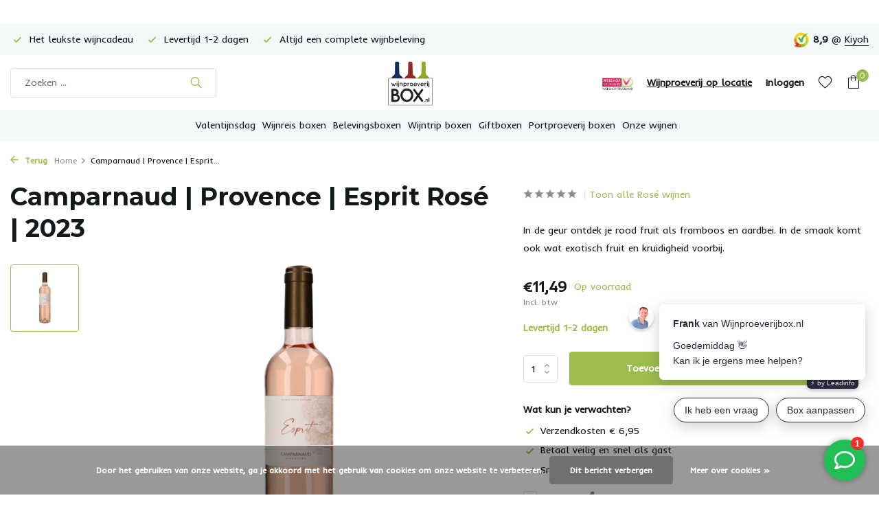

--- FILE ---
content_type: text/html;charset=utf-8
request_url: https://www.wijnproeverijbox.nl/camparnaud-esprit-rose-750ml.html
body_size: 11884
content:
<!DOCTYPE html>
<html lang="nl">
  <head>
        <meta charset="utf-8"/>
<!-- [START] 'blocks/head.rain' -->
<!--

  (c) 2008-2026 Lightspeed Netherlands B.V.
  http://www.lightspeedhq.com
  Generated: 22-01-2026 @ 13:14:01

-->
<link rel="canonical" href="https://www.wijnproeverijbox.nl/camparnaud-esprit-rose-750ml.html"/>
<link rel="alternate" href="https://www.wijnproeverijbox.nl/index.rss" type="application/rss+xml" title="Nieuwe producten"/>
<link href="https://cdn.webshopapp.com/assets/cookielaw.css?2025-02-20" rel="stylesheet" type="text/css"/>
<meta name="robots" content="noodp,noydir"/>
<meta name="google-site-verification" content="CL3Os84RQZVsA8jCd713UytuZ-heZvp_VBofROXse_I"/>
<meta name="google-site-verification" content="SuGBxvFE2gB-74jJAA-TfxD5HYFtizdYcOtJ8z_-g7I"/>
<meta property="og:url" content="https://www.wijnproeverijbox.nl/camparnaud-esprit-rose-750ml.html?source=facebook"/>
<meta property="og:site_name" content="Wijnproeverijbox.nl"/>
<meta property="og:title" content="Wijnproeverijbox.nl | Camparnaud | Esprit Rosé | 750ml"/>
<meta property="og:description" content=" In de geur ontdek je rood fruit als framboos en aardbei. In de smaak komt ook wat exotisch fruit en kruidigheid voorbij."/>
<meta property="og:image" content="https://cdn.webshopapp.com/shops/244702/files/463892115/camparnaud-provence-esprit-rose-2023.jpg"/>
<script>
<!-- Global site tag (gtag.js) - Google Ads: 10858986144 -->
<script async src="https://www.googletagmanager.com/gtag/js?id=AW-10858986144"></script>
<script>
    window.dataLayer = window.dataLayer || [];
    function gtag(){dataLayer.push(arguments);}
    gtag('js', new Date());

    gtag('config', 'AW-10858986144');
</script>
</script>
<script>
<meta name="p:domain_verify" content="03b6df0726af6b0d3dae8395fcaba79c"/>
</script>
<script>
<meta name="google-site-verification" content="SuGBxvFE2gB-74jJAA-TfxD5HYFtizdYcOtJ8z_-g7I" />
</script>
<script src="https://app.dmws.plus/shop-assets/244702/dmws-plus-loader.js?id=266a1374107f7c10710cfd5e4d9de1ab"></script>
<!--[if lt IE 9]>
<script src="https://cdn.webshopapp.com/assets/html5shiv.js?2025-02-20"></script>
<![endif]-->
<!-- [END] 'blocks/head.rain' -->
    <title>Wijnproeverijbox.nl | Camparnaud | Esprit Rosé | 750ml - Wijnproeverijbox.nl</title>
    <meta name="description" content=" In de geur ontdek je rood fruit als framboos en aardbei. In de smaak komt ook wat exotisch fruit en kruidigheid voorbij." />
    <meta name="keywords" content="Camparnaud, |, Provence, |, Esprit, Rosé, |, 2023, wijnproeverij thuis, wijnproeverij thuis, thuis wijnproeven, wijnbeleving" />
    <meta http-equiv="X-UA-Compatible" content="IE=edge">
    <meta name="viewport" content="width=device-width, initial-scale=1.0, maximum-scale=5.0, user-scalable=no">
    <meta name="apple-mobile-web-app-capable" content="yes">
    <meta name="apple-mobile-web-app-status-bar-style" content="black">

    <link rel="shortcut icon" href="https://cdn.webshopapp.com/shops/244702/themes/177424/v/786658/assets/favicon.ico?20210720103613" type="image/x-icon" />
    <link rel="preconnect" href="https://fonts.gstatic.com" />
    <link rel="dns-prefetch" href="https://fonts.gstatic.com">
    <link rel="preconnect" href="https://fonts.googleapis.com">
		<link rel="dns-prefetch" href="https://fonts.googleapis.com">
		<link rel="preconnect" href="https://ajax.googleapis.com">
		<link rel="dns-prefetch" href="https://ajax.googleapis.com">
		<link rel="preconnect" href="https://cdn.webshopapp.com/">
		<link rel="dns-prefetch" href="https://cdn.webshopapp.com/">
    
                        <link rel="preload" href="https://fonts.googleapis.com/css2?family=Inder:wght@300;400;600&family=Montserrat:wght@600;700&display=swap" as="style" />
    <link rel="preload" href="https://cdn.webshopapp.com/shops/244702/themes/177424/assets/bootstrap-min.css?20260102213648" as="style" />
    <link rel="preload" href="https://cdn.webshopapp.com/shops/244702/themes/177424/assets/owl-carousel-min.css?20260102213648" as="style" />
    <link rel="preload" href="https://cdn.jsdelivr.net/npm/@fancyapps/ui/dist/fancybox.css" as="style" />
    <link rel="preload" href="https://cdn.webshopapp.com/assets/gui-2-0.css?2025-02-20" as="style" />
    <link rel="preload" href="https://cdn.webshopapp.com/assets/gui-responsive-2-0.css?2025-02-20" as="style" />
        	<link rel="preload" href="https://cdn.webshopapp.com/shops/244702/themes/177424/assets/icomoon-light.ttf?20260102213648" as="font" crossorigin>
        <link rel="preload" href="https://cdn.webshopapp.com/shops/244702/themes/177424/assets/style.css?20260102213648" as="style" />
    <link rel="preload" href="https://cdn.webshopapp.com/shops/244702/themes/177424/assets/custom.css?20260102213648" as="style" />
    
    <link rel="preload" href="https://cdn.webshopapp.com/assets/jquery-1-9-1.js?2025-02-20" as="script">
        <link rel="preload" href="https://cdn.webshopapp.com/shops/244702/themes/177424/assets/bootstrap-min.js?20260102213648" as="script">
    <link rel="preload" href="https://cdn.webshopapp.com/assets/gui.js?2025-02-20" as="script">
    <link rel="preload" href="https://cdn.webshopapp.com/assets/gui-responsive-2-0.js?2025-02-20" as="script">
    <link rel="preload" href="https://cdn.webshopapp.com/shops/244702/themes/177424/assets/scripts.js?20260102213648" as="script">
    <link rel="preload" href="https://cdn.webshopapp.com/shops/244702/themes/177424/assets/global.js?20260102213648" as="script">
    
    <meta property="og:title" content="Wijnproeverijbox.nl | Camparnaud | Esprit Rosé | 750ml">
<meta property="og:type" content="website"> 
<meta property="og:site_name" content="Wijnproeverijbox.nl">
<meta property="og:url" content="https://www.wijnproeverijbox.nl/">
<meta property="og:image" content="https://cdn.webshopapp.com/shops/244702/files/463892115/1000x1000x2/camparnaud-provence-esprit-rose-2023.jpg">
<meta name="twitter:title" content="Wijnproeverijbox.nl | Camparnaud | Esprit Rosé | 750ml">
<meta name="twitter:description" content=" In de geur ontdek je rood fruit als framboos en aardbei. In de smaak komt ook wat exotisch fruit en kruidigheid voorbij.">
<meta name="twitter:site" content="Wijnproeverijbox.nl">
<meta name="twitter:card" content="https://cdn.webshopapp.com/shops/244702/themes/177424/v/1681804/assets/logo.png?20230107235607">
<meta name="twitter:image" content="https://cdn.webshopapp.com/shops/244702/themes/177424/assets/share-image.jpg?20260102213648">
<script type="application/ld+json">
  [
        {
      "@context": "https://schema.org/",
      "@type": "BreadcrumbList",
      "itemListElement":
      [
        {
          "@type": "ListItem",
          "position": 1,
          "item": {
            "@id": "https://www.wijnproeverijbox.nl/",
            "name": "Home"
          }
        },
                {
          "@type": "ListItem",
          "position": 2,
          "item":	{
            "@id": "https://www.wijnproeverijbox.nl/camparnaud-esprit-rose-750ml.html",
            "name": "Camparnaud | Provence | Esprit Rosé | 2023"
          }
        }              ]
    },
            {
      "@context": "https://schema.org/",
      "@type": "Product", 
      "name": "Camparnaud | Provence | Esprit Rosé | 2023",
      "url": "https://www.wijnproeverijbox.nl/camparnaud-esprit-rose-750ml.html",
      "productID": "136632943",
            "description": "In de geur ontdek je rood fruit als framboos en aardbei. In de smaak komt ook wat exotisch fruit en kruidigheid voorbij.",      "image": [
            "https://cdn.webshopapp.com/shops/244702/files/463892115/1500x1500x2/camparnaud-provence-esprit-rose-2023.jpg"            ],
                        "offers": {
        "@type": "Offer",
        "price": "11.49",
        "url": "https://www.wijnproeverijbox.nl/camparnaud-esprit-rose-750ml.html",
        "priceValidUntil": "2027-01-22",
        "priceCurrency": "EUR",
                "availability": "https://schema.org/InStock",
        "inventoryLevel": "12"
              }
          },
        {
      "@context": "https://schema.org/",
      "@type": "Organization",
      "url": "https://www.wijnproeverijbox.nl/",
      "name": "Wijnproeverijbox.nl",
      "legalName": "Wijnproeverijbox.nl",
      "description": " In de geur ontdek je rood fruit als framboos en aardbei. In de smaak komt ook wat exotisch fruit en kruidigheid voorbij.",
      "logo": "https://cdn.webshopapp.com/shops/244702/themes/177424/v/1681804/assets/logo.png?20230107235607",
      "image": "https://cdn.webshopapp.com/shops/244702/themes/177424/assets/share-image.jpg?20260102213648",
      "contactPoint": {
        "@type": "ContactPoint",
        "contactType": "Customer service",
        "telephone": ""
      },
      "address": {
        "@type": "PostalAddress",
        "streetAddress": "",
        "addressLocality": "",
        "postalCode": "",
        "addressCountry": "NL"
      }
          },
    { 
      "@context": "https://schema.org/", 
      "@type": "WebSite", 
      "url": "https://www.wijnproeverijbox.nl/", 
      "name": "Wijnproeverijbox.nl",
      "description": " In de geur ontdek je rood fruit als framboos en aardbei. In de smaak komt ook wat exotisch fruit en kruidigheid voorbij.",
      "author": [
        {
          "@type": "Organization",
          "url": "https://www.dmws.nl/",
          "name": "DMWS BV",
          "address": {
            "@type": "PostalAddress",
            "streetAddress": "Wilhelmina plein 25",
            "addressLocality": "Eindhoven",
            "addressRegion": "NB",
            "postalCode": "5611 HG",
            "addressCountry": "NL"
          }
        }
      ]
    }      ]
</script>    
    <link rel="stylesheet" href="https://fonts.googleapis.com/css2?family=Inder:wght@300;400;600&family=Montserrat:wght@600;700&display=swap" type="text/css">
    <link rel="stylesheet" href="https://cdn.webshopapp.com/shops/244702/themes/177424/assets/bootstrap-min.css?20260102213648" type="text/css">
    <link rel="stylesheet" href="https://cdn.webshopapp.com/shops/244702/themes/177424/assets/owl-carousel-min.css?20260102213648" type="text/css">
    <link rel="stylesheet" href="https://cdn.jsdelivr.net/npm/@fancyapps/ui/dist/fancybox.css" type="text/css">
    <link rel="stylesheet" href="https://cdn.webshopapp.com/assets/gui-2-0.css?2025-02-20" type="text/css">
    <link rel="stylesheet" href="https://cdn.webshopapp.com/assets/gui-responsive-2-0.css?2025-02-20" type="text/css">
    <link rel="stylesheet" href="https://cdn.webshopapp.com/shops/244702/themes/177424/assets/style.css?20260102213648" type="text/css">
    <link rel="stylesheet" href="https://cdn.webshopapp.com/shops/244702/themes/177424/assets/custom.css?20260102213648" type="text/css">
  </head>
  <body>
    <aside id="cart" class="sidebar d-flex cart palette-bg-white"><div class="heading d-none d-sm-block"><i class="icon-x close"></i><h3>Mijn winkelwagen</h3></div><div class="heading d-sm-none palette-bg-accent-light mobile"><i class="icon-x close"></i><h3>Mijn winkelwagen</h3></div><div class="filledCart d-none"><ul class="list-cart list-inline mb-0 scrollbar"></ul><div class="totals-wrap"><p data-cart="total">Totaal (<span class="length">0</span>) producten<span class="amount">€0,00</span></p><p class="total" data-cart="grand-total"><b>Totaalbedrag</b><span class="grey">Incl. btw</span><span><b>€0,00</b></span></p></div><div class="continue d-flex align-items-center"><a href="https://www.wijnproeverijbox.nl/cart/" class="button solid cta">Ja, ik wil dit bestellen</a></div></div><p class="emptyCart align-items-center">U heeft geen artikelen in uw winkelwagen...</p><div class="bottom d-none d-sm-block"><div class="payments d-flex justify-content-center flex-wrap"><div class="d-flex align-items-center justify-content-center"><img class="lazy" src="https://cdn.webshopapp.com/shops/244702/themes/177424/assets/lazy-preload.jpg?20260102213648" data-src="https://cdn.webshopapp.com/assets/icon-payment-mastercard.png?2025-02-20" alt="MasterCard" height="16" width="37" /></div><div class="d-flex align-items-center justify-content-center"><img class="lazy" src="https://cdn.webshopapp.com/shops/244702/themes/177424/assets/lazy-preload.jpg?20260102213648" data-src="https://cdn.webshopapp.com/assets/icon-payment-visa.png?2025-02-20" alt="Visa" height="16" width="37" /></div><div class="d-flex align-items-center justify-content-center"><img class="lazy" src="https://cdn.webshopapp.com/shops/244702/themes/177424/assets/lazy-preload.jpg?20260102213648" data-src="https://cdn.webshopapp.com/assets/icon-payment-americanexpress.png?2025-02-20" alt="American Express" height="16" width="37" /></div><div class="d-flex align-items-center justify-content-center"><img class="lazy" src="https://cdn.webshopapp.com/shops/244702/themes/177424/assets/lazy-preload.jpg?20260102213648" data-src="https://cdn.webshopapp.com/assets/icon-payment-paypal.png?2025-02-20" alt="PayPal" height="16" width="37" /></div><div class="d-flex align-items-center justify-content-center"><img class="lazy" src="https://cdn.webshopapp.com/shops/244702/themes/177424/assets/lazy-preload.jpg?20260102213648" data-src="https://cdn.webshopapp.com/assets/icon-payment-ideal.png?2025-02-20" alt="iDEAL" height="16" width="37" /></div><div class="d-flex align-items-center justify-content-center"><img class="lazy" src="https://cdn.webshopapp.com/shops/244702/themes/177424/assets/lazy-preload.jpg?20260102213648" data-src="https://cdn.webshopapp.com/assets/icon-payment-mistercash.png?2025-02-20" alt="Bancontact" height="16" width="37" /></div></div></div></aside><aside id="sidereview" class="sidebar d-flex palette-bg-white"><div class="heading d-none d-sm-block"><i class="icon-x close"></i><h3>Schrijf je eigen review voor Camparnaud | Provence | Esprit Rosé | 2023</h3></div><div class="heading d-sm-none palette-bg-black"><i class="icon-x close"></i><h3>Schrijf je eigen review voor Camparnaud | Provence | Esprit Rosé | 2023</h3></div><form action="https://www.wijnproeverijbox.nl/account/reviewPost/136632943/" method="post" id="form-review"><input type="hidden" name="key" value="f033c5007a204128c3045c2e078fbe06"><label for="review-form-score">How many stars do you give us?</label><div class="d-flex align-items-center stars-wrap"><div class="d-flex align-items-center stars"><i class="icon-star active" data-stars="1"></i><i class="icon-star active" data-stars="2"></i><i class="icon-star active" data-stars="3"></i><i class="icon-star active" data-stars="4"></i><i class="icon-star active" data-stars="5"></i></div><span data-message="1" style="display: none;">Only 1 star?</span><span data-message="2" style="display: none;">Yaay 2 stars.</span><span data-message="3" style="display: none;">3 stars, nice.</span><span data-message="4" style="display: none;">This is not bad.</span><span data-message="5">Fantastic, you give us 5 stars!</span></div><select id="review-form-score" name="score"><option value="1">1 Ster</option><option value="2">2 Ster(ren)</option><option value="3">3 Ster(ren)</option><option value="4">4 Ster(ren)</option><option value="5" selected="selected">5 Ster(ren)</option></select><div><label for="review-form-name">Naam *</label><input id="review-form-name" type="text" name="name" value="" required placeholder="Naam"></div><div><label for="review-form-email">E-mail * <span>Uw e-mailadres wordt niet gepubliceerd.</span></label><input id="review-form-email" type="text" name="email" value="" required placeholder="E-mail"></div><div><label for="review-form-review">Bericht *</label><textarea id="review-form-review" class="" name="review" required placeholder="Beoordelen"></textarea></div><button type="submit" class="button">Verstuur</button></form></aside><header id="variant-5" class="d-none d-md-block sticky"><div class="topbar palette-bg-light"><div class="container"><div class="row align-items-center justify-content-between"><div class="col-6 col-xl-7"><div class="usp" data-total="3"><div class="list"><div class="item"><i class="icon-check"></i> Het leukste wijncadeau</div><div class="item"><i class="icon-check"></i> Levertijd 1-2 dagen</div><div class="item"><i class="icon-check"></i> Altijd een complete wijnbeleving</div></div></div></div><div class="col-6 col-xl-5 d-flex align-items-center justify-content-end"><div class="review-widget"><img class="lazy" src="https://cdn.webshopapp.com/shops/244702/themes/177424/assets/lazy-preload.jpg?20260102213648" data-src="https://cdn.webshopapp.com/shops/244702/themes/177424/v/786686/assets/review-widget.png?20210720103613" alt="Review Logo" height="22" width="22" /><b>8,9</b><span class="d-none d-lg-inline"> @ <a href="https://www.kiyoh.com/reviews/1042677/wijnproeverijbox_nl" target="_blank">Kiyoh</a></span></div></div></div></div></div><div class="sticky"><div class="overlay palette-bg-black"></div><div class="mainbar palette-bg-white"><div class="container"><div class="row align-items-center justify-content-between"><div class="col-5"><form action="https://www.wijnproeverijbox.nl/search/" method="get" role="search" class="formSearch search-form default"><input type="text" name="q" autocomplete="off" value="" aria-label="Zoeken" placeholder="Zoeken ..." /><i class="icon-x"></i><button type="submit" class="search-btn" title="Zoeken"><i class="icon-search"></i></button><div class="search-results palette-bg-white"><div class="heading">Zoekresultaten voor '<span></span>'</div><ul class="list-inline list-results"></ul><ul class="list-inline list-products"></ul><a href="#" class="all">Bekijk alle resultaten</a></div></form></div><div class="col-2 d-flex justify-content-center"><a href="https://www.wijnproeverijbox.nl/" title="Wijnproeverij thuis? De complete wijnbeleving in een box" class="logo nf"><img src="https://cdn.webshopapp.com/shops/244702/themes/177424/v/1681804/assets/logo.png?20230107235607" alt="Wijnproeverij thuis? De complete wijnbeleving in een box" width="150" height="65" /></a></div><div class="col-5 d-flex align-items-center justify-content-end"><a href="https://www.keurmerk.info/nl/consumenten/webwinkel/?key=12716" class="hallmark" title="Webshop Keurmerk" target="_blank" rel="noopener"><img class="lazy" src="https://cdn.webshopapp.com/shops/244702/themes/177424/assets/lazy-preload.jpg?20260102213648" data-src="https://cdn.webshopapp.com/shops/244702/files/374732498/logo-webshopkeurmerk2.png" alt="Webshop Keurmerk" title="Webshop Keurmerk"  width="45" height="45" /></a><a href="https://www.wijnproeverijbox.nl/wijnproeverij-op-locatie/" class="link">Wijnproeverij op locatie</a><div class="wrap-cart d-flex align-items-center"><div class="drop-down with-overlay account login"><div class="current"><a href="https://www.wijnproeverijbox.nl/account/login/" aria-label="Mijn account" class="nf"><span class="d-lg-none"><i class="icon-account"></i></span><span class="d-none d-lg-block">Inloggen</span></a></div><div class="drop shadow d-none d-md-block"><ul class="list-inline mb-0"><li><i class="icon-check"></i> Volg je bestelling</li><li><i class="icon-check"></i> Beheer je gegevens</li><li><i class="icon-check"></i> Bekijk je bestelling </li></ul><div class="d-flex align-items-center justify-content-between"><a href="https://www.wijnproeverijbox.nl/account/login/" class="button">Inloggen</a><span>Nieuw? <a href="https://www.wijnproeverijbox.nl/account/register/">Account aanmaken</a></span></div></div></div><div class="drop-down with-overlay account wishlist"><div class="current"><a href="https://www.wijnproeverijbox.nl/account/login/" aria-label="Verlanglijst" class="nf"><span class="fs0">Verlanglijst</span><i class="icon-wishlist"></i></a></div><div class="drop shadow d-none d-md-block"><h4>Geen producten op verlanglijst...</h4><p>Log in en voeg producten toe door op het <i class="icon-wishlist"></i> icoon te klikken.</p><div class="d-flex align-items-center justify-content-between"><a href="https://www.wijnproeverijbox.nl/account/login/" class="button">Inloggen</a><span>Nieuw? <a href="https://www.wijnproeverijbox.nl/account/register/">Account aanmaken</a></span></div></div></div><a href="https://www.wijnproeverijbox.nl/cart/" class="pos-r cart nf"><i class="icon-bag"></i><span class="count">0</span></a></div></div></div></div></div><div class="menubar palette-bg-light"><div class="container"><div class="row"><div class="col-12"><div class="menu d-none d-md-flex align-items-center w-100 justify-content-center default default mega "><ul class="list-inline mb-0"><li class="list-inline-item"><a href="https://www.wijnproeverijbox.nl/valentijnsdag/">Valentijnsdag</a></li><li class="list-inline-item"><a href="https://www.wijnproeverijbox.nl/wijnreis-boxen/">Wijnreis boxen</a></li><li class="list-inline-item"><a href="https://www.wijnproeverijbox.nl/belevingsboxen/">Belevingsboxen</a></li><li class="list-inline-item"><a href="https://www.wijnproeverijbox.nl/wijntrip-boxen/">Wijntrip boxen</a></li><li class="list-inline-item"><a href="https://www.wijnproeverijbox.nl/giftboxen/">Giftboxen</a></li><li class="list-inline-item"><a href="https://www.wijnproeverijbox.nl/portproeverij-boxen/">Portproeverij boxen</a></li><li class="list-inline-item has-sub"><a href="https://www.wijnproeverijbox.nl/onze-wijnen/">Onze wijnen</a><ul class="sub palette-bg-white"><li class=""><a href="https://www.wijnproeverijbox.nl/onze-wijnen/mousserend/">Mousserend</a></li><li class=""><a href="https://www.wijnproeverijbox.nl/onze-wijnen/witte-wijnen/">Witte wijnen</a></li><li class=""><a href="https://www.wijnproeverijbox.nl/onze-wijnen/rose-wijnen/">Rosé wijnen</a></li><li class=""><a href="https://www.wijnproeverijbox.nl/onze-wijnen/rode-wijnen/">Rode wijnen</a></li><li class=""><a href="https://www.wijnproeverijbox.nl/onze-wijnen/zoet-versterkte-wijnen/">Zoet-Versterkte wijnen</a></li></ul></li></ul></div></div></div></div></div></div><div class="spacetop"></div></header><header id="mobile-variant-4" class="d-md-none mobile-header sticky"><div class="overlay palette-bg-black"></div><div class="top shadow palette-bg-white"><div class="container"><div class="row"><div class="col-12 d-flex align-items-center justify-content-between"><div class="d-md-none mobile-menu"><i class="icon-menu"></i><div class="menu-wrapper"><div class="d-flex align-items-center justify-content-between heading palette-bg-white"><span>Menu</span><i class="icon-x"></i></div><ul class="list-inline mb-0 palette-bg-white"><li class="link"><a href="https://www.wijnproeverijbox.nl/wijnproeverij-op-locatie/">Wijnproeverij op locatie</a></li><li class="categories images"><a href="https://www.wijnproeverijbox.nl/categories/" data-title="categorieën">Categorieën</a><div class="back">Terug naar <span></span></div><ul><li class="img"><a href="https://www.wijnproeverijbox.nl/valentijnsdag/" class="nf" data-title="valentijnsdag"><img src="https://cdn.webshopapp.com/shops/244702/files/490152867/30x40x2/image.jpg" alt="Valentijnsdag" height="40" width="30" />Valentijnsdag</a></li><li class="img"><a href="https://www.wijnproeverijbox.nl/wijnreis-boxen/" class="nf" data-title="wijnreis boxen"><img src="https://cdn.webshopapp.com/shops/244702/files/487094382/30x40x2/image.jpg" alt="Wijnreis boxen" height="40" width="30" />Wijnreis boxen</a></li><li class="img"><a href="https://www.wijnproeverijbox.nl/belevingsboxen/" class="nf" data-title="belevingsboxen"><img src="https://cdn.webshopapp.com/shops/244702/files/485466788/30x40x2/image.jpg" alt="Belevingsboxen" height="40" width="30" />Belevingsboxen</a></li><li class="img"><a href="https://www.wijnproeverijbox.nl/wijntrip-boxen/" class="nf" data-title="wijntrip boxen"><img src="https://cdn.webshopapp.com/shops/244702/files/474357593/30x40x2/image.jpg" alt="Wijntrip boxen" height="40" width="30" />Wijntrip boxen</a></li><li class="img"><a href="https://www.wijnproeverijbox.nl/giftboxen/" class="nf" data-title="giftboxen"><img src="https://cdn.webshopapp.com/shops/244702/files/470805444/30x40x2/image.jpg" alt="Giftboxen" height="40" width="30" />Giftboxen</a></li><li class="img"><a href="https://www.wijnproeverijbox.nl/portproeverij-boxen/" class="nf" data-title="portproeverij boxen"><img src="https://cdn.webshopapp.com/shops/244702/files/470982872/30x40x2/image.jpg" alt="Portproeverij boxen" height="40" width="30" />Portproeverij boxen</a></li><li class="has-sub img"><a href="https://www.wijnproeverijbox.nl/onze-wijnen/" class="nf" data-title="onze wijnen"><img src="https://cdn.webshopapp.com/shops/244702/files/475331905/30x40x2/image.jpg" alt="Onze wijnen" height="40" width="30" />Onze wijnen<i class="icon-chevron-down"></i></a><ul class="sub"><li class=""><a href="https://www.wijnproeverijbox.nl/onze-wijnen/mousserend/" data-title="mousserend">Mousserend</a></li><li class=""><a href="https://www.wijnproeverijbox.nl/onze-wijnen/witte-wijnen/" data-title="witte wijnen">Witte wijnen</a></li><li class=""><a href="https://www.wijnproeverijbox.nl/onze-wijnen/rose-wijnen/" data-title="rosé wijnen">Rosé wijnen</a></li><li class=""><a href="https://www.wijnproeverijbox.nl/onze-wijnen/rode-wijnen/" data-title="rode wijnen">Rode wijnen</a></li><li class=""><a href="https://www.wijnproeverijbox.nl/onze-wijnen/zoet-versterkte-wijnen/" data-title="zoet-versterkte wijnen">Zoet-Versterkte wijnen</a></li></ul></li></ul></li></ul></div></div><a href="https://www.wijnproeverijbox.nl/" title="Wijnproeverij thuis? De complete wijnbeleving in een box" class="logo nf"><img src="https://cdn.webshopapp.com/shops/244702/themes/177424/v/1681804/assets/logo.png?20230107235607" alt="Wijnproeverij thuis? De complete wijnbeleving in een box" width="150" height="65" /></a><div class="wrap-cart d-flex align-items-center"><div class="drop-down with-overlay account login"><div class="current"><a href="https://www.wijnproeverijbox.nl/account/login/" aria-label="Mijn account" class="nf"><span class="d-lg-none"><i class="icon-account"></i></span><span class="d-none d-lg-block">Inloggen</span></a></div><div class="drop shadow d-none d-md-block"><ul class="list-inline mb-0"><li><i class="icon-check"></i> Volg je bestelling</li><li><i class="icon-check"></i> Beheer je gegevens</li><li><i class="icon-check"></i> Bekijk je bestelling </li></ul><div class="d-flex align-items-center justify-content-between"><a href="https://www.wijnproeverijbox.nl/account/login/" class="button">Inloggen</a><span>Nieuw? <a href="https://www.wijnproeverijbox.nl/account/register/">Account aanmaken</a></span></div></div></div><div class="drop-down with-overlay account wishlist"><div class="current"><a href="https://www.wijnproeverijbox.nl/account/login/" aria-label="Verlanglijst" class="nf"><span class="fs0">Verlanglijst</span><i class="icon-wishlist"></i></a></div><div class="drop shadow d-none d-md-block"><h4>Geen producten op verlanglijst...</h4><p>Log in en voeg producten toe door op het <i class="icon-wishlist"></i> icoon te klikken.</p><div class="d-flex align-items-center justify-content-between"><a href="https://www.wijnproeverijbox.nl/account/login/" class="button">Inloggen</a><span>Nieuw? <a href="https://www.wijnproeverijbox.nl/account/register/">Account aanmaken</a></span></div></div></div><a href="https://www.wijnproeverijbox.nl/cart/" class="pos-r cart nf"><i class="icon-bag"></i><span class="count">0</span></a></div></div></div></div></div><div class="sub "><div class="container"><div class="row align-items-center justify-content-between"><div class="col-12"><div class="search-m big"></div><div class="usp" data-total="3"><div class="list"><div class="item"><i class="icon-check"></i> Het leukste wijncadeau</div><div class="item"><i class="icon-check"></i> Levertijd 1-2 dagen</div><div class="item"><i class="icon-check"></i> Altijd een complete wijnbeleving</div></div></div></div></div></div></div></header><nav class="breadcrumbs"><div class="container"><div class="row"><div class="col-12"><ol class="d-flex align-items-center flex-wrap"><li class="accent"><a href="javascript: history.go(-1)"><i class="icon-arrow"></i> Terug</a></li><li class="item icon"><a href="https://www.wijnproeverijbox.nl/">Home <i class="icon-chevron-down"></i></a></li><li class="item">Camparnaud | Provence | Esprit...</li></ol></div></div></div></nav><div class="popup custom images"><div class="container"><div class="wrap d-flex"><i class="icon-x"></i><div class="content"><div class="slider"><div class="image d-flex align-items-center justify-content-center"><img 
                   alt="Camparnaud | Provence | Esprit Rosé | 2023"
                   title="Camparnaud | Provence | Esprit Rosé | 2023"
                   class="lazy"
                   src="https://cdn.webshopapp.com/shops/244702/themes/177424/assets/lazy-preload.jpg?20260102213648"
                   data-src="https://cdn.webshopapp.com/shops/244702/files/463892115/1280x1000x2/camparnaud-provence-esprit-rose-2023.jpg"
                   data-srcset="https://cdn.webshopapp.com/shops/244702/files/463892115/1280x1000x2/camparnaud-provence-esprit-rose-2023.jpg 1x, https://cdn.webshopapp.com/shops/244702/files/463892115/2560x2000x2/camparnaud-provence-esprit-rose-2023.jpg 2x"
                   data-sizes="1280w"
                   width="1280"
                   height="1000"
                 /></div></div><h3>Camparnaud | Provence | Esprit Rosé | 2023</h3><div class="link"><i class="icon-arrow"></i> Terug naar Product</div></div></div></div></div><article id="product"><div class="container"><div class="row content"><div class="col-12 col-md-6 col-lg-7"><h1 class="d-none d-md-block h1">Camparnaud | Provence | Esprit Rosé | 2023</h1><div class="images d-flex fullwidth"><div class="thumbs d-none d-md-block"><div class="wrap"><div class="owl-carousel"><div class="item"><img 
                       alt="Camparnaud | Provence | Esprit Rosé | 2023"
                       title="Camparnaud | Provence | Esprit Rosé | 2023"
                       class="lazy"
                       src="https://cdn.webshopapp.com/shops/244702/themes/177424/assets/lazy-preload.jpg?20260102213648"
                       data-src="https://cdn.webshopapp.com/shops/244702/files/463892115/78x78x2/camparnaud-provence-esprit-rose-2023.jpg"
                       data-srcset="https://cdn.webshopapp.com/shops/244702/files/463892115/78x78x2/camparnaud-provence-esprit-rose-2023.jpg 1x, https://cdn.webshopapp.com/shops/244702/files/463892115/156x156x2/camparnaud-provence-esprit-rose-2023.jpg 2x"
                       data-sizes="78w"
                       width="78"
                       height="78"
                     /></div></div></div></div><div class="images-wrap"><div class="slider"><div class="image d-flex align-items-center justify-content-center"><img 
                       alt="Camparnaud | Provence | Esprit Rosé | 2023"
                       title="Camparnaud | Provence | Esprit Rosé | 2023"
                       class="lazy"
                       src="https://cdn.webshopapp.com/shops/244702/themes/177424/assets/lazy-preload.jpg?20260102213648"
                       data-src="https://cdn.webshopapp.com/shops/244702/files/463892115/575x465x2/camparnaud-provence-esprit-rose-2023.jpg"
                       data-srcset="https://cdn.webshopapp.com/shops/244702/files/463892115/575x465x2/camparnaud-provence-esprit-rose-2023.jpg 1x, https://cdn.webshopapp.com/shops/244702/files/463892115/1150x930x2/camparnaud-provence-esprit-rose-2023.jpg 2x"
                       data-sizes="575w"
                       width="575"
                       height="465"
                     /></div></div></div></div><div class="tabs d-none d-md-block"><ul class="d-none d-md-flex align-items-center flex-wrap nav"><li><a href="#description" class="active">Productomschrijving</a></li><li><a href="#specs">Productspecificaties</a></li><li class="review"><a href="#reviews">Reviews</a></li></ul><div id="description" class="description"><b class="d-md-none">Productomschrijving<i class="icon-chevron-down d-md-none"></i></b><h2><strong><a href="https://cdn.webshopapp.com/shops/244702/files/409025885/proefnotitiescamparnaudespritrosedef.pdf">Klik hier voor de proefnotities van onze Vinologen</a></strong></h2><p> </p></div><div id="specs" class="specs"><h3>Productspecificaties<i class="icon-chevron-down d-md-none"></i></h3><div><dl><div class=""><dt>Land en streek</dt><dd>Frankrijk | Côtes de Provence</dd></div><div class=""><dt>Druivenras(sen)</dt><dd>Grenache, Cinsault en Tibouren</dd></div><div class=""><dt>Inhoud</dt><dd>750 ml</dd></div></dl></div></div></div></div><div class="col-12 col-md-6 col-lg-5 sidebar"><div class="column-wrap sticky"><h1 class="d-md-none">Camparnaud | Provence | Esprit Rosé | 2023</h1><div class="meta d-flex align-items-center flex-wrap"><a href="#reviews" class="d-flex"><div class="stars"><i class="icon-star"></i><i class="icon-star"></i><i class="icon-star"></i><i class="icon-star"></i><i class="icon-star"></i></div></a><a href="https://www.wijnproeverijbox.nl/onze-wijnen/rose-wijnen/" class="link">Toon alle Rosé wijnen</a></div><div class="short-desc">In de geur ontdek je rood fruit als framboos en aardbei. In de smaak komt ook wat exotisch fruit en kruidigheid voorbij.</div><form action="https://www.wijnproeverijbox.nl/cart/add/270079083/" id="product_configure_form" method="post" class="custom"><input type="hidden" name="bundle_id" id="product_configure_bundle_id" value=""><div class="price"><div class="d-flex align-items-center flex-wrap"><span class="current" 
	data-dmws-p_w8fprr-dynamic-price="11.49" data-dmws-p_w8fprr-dynamic-price-base="11.49"
>€11,49</span><div class="stock instock">
                                                Op voorraad
                                          </div></div><div class="vat">Incl. btw</div></div><b class="delivery">Levertijd 1-2 dagen</b><div class="actions d-flex align-items-center"><label class="d-none" for="qty-136632943">Aantal</label><input type="number" name="quantity" data-field="quantity" value="1" min="0" id="qty-136632943" /><a href="javascript:;" onclick="$('#product_configure_form').submit();" class="button cta solid" aria-label="Toevoegen">Toevoegen aan winkelwagen</a><a href="https://www.wijnproeverijbox.nl/account/login/" class="add-to-wishlist" aria-label="Verlanglijst"><i class="icon-wishlist"></i></a></div></form><div class="usps"><b>Wat kun je verwachten?</b><ul><li><i class="icon-check"></i>Verzendkosten € 6,95             </li><li><i class="icon-check"></i>Betaal veilig en snel als gast            </li><li><i class="icon-check"></i>Snelle verzending            </li></ul></div><div class="d-flex align-items-center"><div class="check"><label for="add-compare-136632943" class="compare d-flex align-center"><input class="compare-check" id="add-compare-136632943" type="checkbox" value="" data-add-url="https://www.wijnproeverijbox.nl/compare/add/270079083/" data-del-url="https://www.wijnproeverijbox.nl/compare/delete/270079083/" data-id="136632943" ><span class="checkmark"></span><i class="icon-check"></i> Vergelijk
        </label></div><div class="share"><ul class="d-flex align-items-center"><li class="mail"><a href="/cdn-cgi/l/email-protection#[base64]"><i class="icon-email"></i></a></li><li class="fb"><a onclick="return !window.open(this.href,'Camparnaud | Provence | Esprit Rosé | 2023', 'width=500,height=500')" target="_blank" rel="noopener" href="https://www.facebook.com/sharer/sharer.php?u=https://www.wijnproeverijbox.nl/camparnaud-esprit-rose-750ml.html"><i class="icon-facebook"></i></a></li><li class="tw"><a onclick="return !window.open(this.href,'Camparnaud | Provence | Esprit Rosé | 2023', 'width=500,height=500')" target="_blank" rel="noopener" href="https://twitter.com/home?status=https://www.wijnproeverijbox.nl/camparnaud-esprit-rose-750ml.html"><i class="icon-twitter"></i></a></li><li class="whatsapp"><a href="https://api.whatsapp.com/send?text=Camparnaud | Provence | Esprit Rosé | 2023%3A+https://www.wijnproeverijbox.nl/camparnaud-esprit-rose-750ml.html" target="_blank" rel="noopener"><i class="icon-whatsapp"></i></a></li><li class="pinterest"><a onclick="return !window.open(this.href,'Camparnaud | Provence | Esprit Rosé | 2023', 'width=500,height=500')" target="_blank" rel="noopener" href="https://pinterest.com/pin/create/button/?url=https://www.wijnproeverijbox.nl/camparnaud-esprit-rose-750ml.html&description=In de geur ontdek je rood fruit als framboos en aardbei. In de smaak komt ook wat exotisch fruit en kruidigheid voorbij."><i class="icon-pinterest"></i></a></li></ul><div class="text d-flex align-items-center"><i class="icon-share"></i> Delen</div></div></div></div></div></div><div class="row"><div class="col-12 section reviews" id="reviews"><h3>Reviews<i class="icon-chevron-down d-md-none"></i></h3><div class="rating d-flex align-items-center"><div class="stars"><i class="icon-star"></i><i class="icon-star"></i><i class="icon-star"></i><i class="icon-star"></i><i class="icon-star"></i></div><span><strong>0</strong> / <sup>5</sup><span>Based on 0 reviews</span></span></div><div class="reviews-wrap"><p>Er zijn nog geen reviews geschreven over dit product..</p></div><a href="javascript:;" class="button create-review">Schrijf je eigen review</a></div></div></div></article><article class="lastviewed"><div class="container"><div class="d-flex justify-content-between pos-r"><h4 class="h3">Eerder bekeken</h4></div><div class="row slider-recent-products scrollbar"><div class="product col-6 col-md-4 col-lg-3  variant-1" data-url="https://www.wijnproeverijbox.nl/camparnaud-esprit-rose-750ml.html"><div class="wrap d-flex flex-column"><a href="https://www.wijnproeverijbox.nl/account/" class="add-to-wishlist" aria-label="Verlanglijst"><i class="icon-wishlist"></i></a><div class="image-wrap d-flex justify-content-center"><a href="https://www.wijnproeverijbox.nl/camparnaud-esprit-rose-750ml.html" title="Camparnaud | Provence | Esprit Rosé | 2023" class="nf"><img 
             alt="Camparnaud | Provence | Esprit Rosé | 2023"
             title="Camparnaud | Provence | Esprit Rosé | 2023"
             class="lazy"
             src="https://cdn.webshopapp.com/shops/244702/themes/177424/assets/lazy-preload.jpg?20260102213648"
             data-src="https://cdn.webshopapp.com/shops/244702/files/463892115/285x255x2/camparnaud-provence-esprit-rose-2023.jpg"
             data-srcset="https://cdn.webshopapp.com/shops/244702/files/463892115/285x255x2/camparnaud-provence-esprit-rose-2023.jpg 1x, https://cdn.webshopapp.com/shops/244702/files/463892115/570x510x2/camparnaud-provence-esprit-rose-2023.jpg 2x"
             data-sizes="285w"
             width="285"
             height="255"
           /></a></div><a href="https://www.wijnproeverijbox.nl/camparnaud-esprit-rose-750ml.html" title="Camparnaud | Provence | Esprit Rosé | 2023" class="h4">Camparnaud | Provence | Esprit Rosé | 2023</a><div class="meta d-flex"><div class="stars"><i class="icon-star"></i><i class="icon-star"></i><i class="icon-star"></i><i class="icon-star"></i><i class="icon-star"></i></div><div class="check"><label for="add-compare-136632943" class="compare d-flex align-center"><input class="compare-check" id="add-compare-136632943" type="checkbox" value="" data-add-url="https://www.wijnproeverijbox.nl/compare/add/270079083/" data-del-url="https://www.wijnproeverijbox.nl/compare/delete/270079083/" data-id="136632943" ><span class="checkmark"></span><i class="icon-check"></i> Vergelijk
            </label></div></div><p class="d-none d-sm-block">In de geur ontdek je rood fruit al...</p><p class="d-sm-none">In de geur ontdek je ro...</p><div class="data d-flex"><div class="stock d-flex flex-column justify-content-center"><div class="inventory instock">Op voorraad</div><div class="shipment"></div></div><div class="prices d-flex align-items-center"><span class="price">€11,49 </span><span class="vat">Incl. btw</span></div></div><form action="https://www.wijnproeverijbox.nl/cart/add/270079083/" id="product_configure_form_136632943" method="post" class="d-flex align-items-center"><label class="d-none" for="qty-136632943">Aantal</label><input type="number" name="136632943" data-field="quantity" value="1" min="0" id="qty-136632943" pattern="[0-9]*" inputmode="numeric" /><a href="javascript:;" onclick="$('#product_configure_form_136632943').submit();" class="button cta" aria-label="Toevoegen"><i class="icon-addtocart"></i><span class="d-none d-sm-inline">Toevoegen</span></a></form></div></div></div></div></article><footer id="footer"><div class="footer-top palette-bg-light"><div class="container"><div class="row"><div class="col-6 col-md-3 image"><img class="lazy" src="https://cdn.webshopapp.com/shops/244702/themes/177424/assets/lazy-preload.jpg?20260102213648" data-src="https://cdn.webshopapp.com/shops/244702/themes/177424/v/1627194/assets/service-image.png?20221204130236" alt="Wijnproeverijbox.nl Service" height="270" width="320" /></div><div class="col-6 col-md-3"><div class="h4">Kunnen wij je helpen?</div><p>Neem contact met ons op via WhatsApp of bel ons.</p></div><div class="col-12 col-sm-6 col-md-3"><div class="h4">Wat onze klanten zeggen</div><div class="review-widget big d-flex align-items-center text-left"><span class="score">8,9<img class="lazy" src="https://cdn.webshopapp.com/shops/244702/themes/177424/assets/lazy-preload.jpg?20260102213648" data-src="https://cdn.webshopapp.com/shops/244702/themes/177424/v/786686/assets/review-widget.png?20210720103613" alt="Review Logo" /></span><span>Wij scoren een <b>8,9</b> op <a target="_blank" href="https://www.kiyoh.com/reviews/1042677/wijnproeverijbox_nl">Kiyoh</a></span></div></div><div class="col-12 col-sm-6 col-md-3"><div class="h4">Blijf je graag op de hoogte?</div><div class="d-flex socials"><a href="https://www.facebook.com/wijnproeverijbox" target="_blank" rel="noopener" aria-label="Facebook"><i class="icon-facebook"></i></a><a href="https://www.instagram.com/wijnproeverijbox" target="_blank" rel="noopener" aria-label="Instagram"><i class="icon-instagram"></i></a><a href="https://www.pinterest.com/wijnproeverijbox" target="_blank" rel="noopener" aria-label="Pinterest"><i class="icon-pinterest"></i></a><a href="https://www.youtube.com/wijnproeverijbox" target="_blank" rel="noopener" aria-label="Youtube"><i class="icon-youtube"></i></a></div><p class="newsletter"><a href="javascript:;" data-openpopup="newsletter">Meld je aan voor onze nieuwsbrief</a></p></div></div></div></div><div class="footer-wrap palette-bg-white"><div class="container"><div class="row"><div class="col-12 col-md-3"><div class="h4">Klantenservice<i class="icon-chevron-down d-md-none"></i></div><ul class="list-inline"><li><a href="https://www.wijnproeverijbox.nl/service/wijnproeverijbox-utrecht/" title="Wijnproeverij Utrecht" >Wijnproeverij Utrecht</a></li><li><a href="https://www.wijnproeverijbox.nl/service/wijnproeverijbox-rotterdam/" title="Wijnproeverij Rotterdam" >Wijnproeverij Rotterdam</a></li><li><a href="https://www.wijnproeverijbox.nl/service/wijnproeverijbox-groningen/" title="Wijnproeverijbox Groningen" >Wijnproeverijbox Groningen</a></li><li><a href="https://www.wijnproeverijbox.nl/service/wijnproeverijbox-den-haag/" title="Wijnproeverijbox Den Haag" >Wijnproeverijbox Den Haag</a></li><li><a href="https://www.wijnproeverijbox.nl/service/wijnproeverijbox-amsterdam/" title="Wijnproeverij Amsterdam" >Wijnproeverij Amsterdam</a></li><li><a href="https://www.wijnproeverijbox.nl/service/wijnproeverijbox-eindhoven/" title="Wijnproeverijbox Eindhoven" >Wijnproeverijbox Eindhoven</a></li><li><a href="https://www.wijnproeverijbox.nl/service/wijnproeverijbox-breda/" title="Wijnproeverij Breda" >Wijnproeverij Breda</a></li><li><a href="https://www.wijnproeverijbox.nl/service/wijnproeverij/" title="Wijnproeverij" >Wijnproeverij</a></li><li><a href="https://www.wijnproeverijbox.nl/service/een-wijnproeverij-cadeau-geven/" title="Een wijnproeverij cadeau geven" >Een wijnproeverij cadeau geven</a></li><li><a href="https://www.wijnproeverijbox.nl/service/about/" title="Over ons" >Over ons</a></li><li><a href="https://www.wijnproeverijbox.nl/service/general-terms-conditions/" title="Algemene voorwaarden" >Algemene voorwaarden</a></li><li><a href="https://www.wijnproeverijbox.nl/service/disclaimer/" title="Disclaimer" >Disclaimer</a></li><li><a href="https://www.wijnproeverijbox.nl/service/privacy-policy/" title="Privacyverklaring" >Privacyverklaring</a></li><li><a href="https://www.wijnproeverijbox.nl/service/payment-methods/" title="Betaalmethoden" >Betaalmethoden</a></li><li><a href="https://www.wijnproeverijbox.nl/service/shipping-returns/" title="Retourneren" >Retourneren</a></li><li><a href="https://www.wijnproeverijbox.nl/service/" title="Contact" >Contact</a></li><li><a href="https://www.wijnproeverijbox.nl/sitemap/" title="Sitemap" >Sitemap</a></li><li><a href="https://www.wijnproeverijbox.nl/service/wijnproeverij-thuis-organiseren/" title="Wijnproeverij thuis organiseren" >Wijnproeverij thuis organiseren</a></li><li><a href="https://www.wijnproeverijbox.nl/service/high-wine-organiseren/" title="High Wine organiseren" >High Wine organiseren</a></li><li><a href="https://www.wijnproeverijbox.nl/service/wijnproeverij-nijmegen/" title="Wijnproeverij Nijmegen" >Wijnproeverij Nijmegen</a></li><li><a href="https://www.wijnproeverijbox.nl/service/wijnproeverijbox-arnhem/" title="Wijnproeverij Arnhem" >Wijnproeverij Arnhem</a></li><li><a href="https://www.wijnproeverijbox.nl/service/wijnproeverijbox-leiden/" title="Wijnproeverij Leiden" >Wijnproeverij Leiden</a></li><li><a href="https://www.wijnproeverijbox.nl/service/wijnproeverijbox-haarlem/" title="Wijnproeverijbox Haarlem" >Wijnproeverijbox Haarlem</a></li></ul></div><div class="col-12 col-md-3"><div class="h4">Mijn account<i class="icon-chevron-down d-md-none"></i></div><ul class="list-inline"><li><a href="https://www.wijnproeverijbox.nl/account/" title="Registreren">Registreren</a></li><li><a href="https://www.wijnproeverijbox.nl/account/orders/" title="Mijn bestellingen">Mijn bestellingen</a></li><li><a href="https://www.wijnproeverijbox.nl/account/tickets/" title="Mijn tickets">Mijn tickets</a></li><li><a href="https://www.wijnproeverijbox.nl/account/wishlist/" title="Mijn verlanglijst">Mijn verlanglijst</a></li><li><a href="https://www.wijnproeverijbox.nl/compare/">Vergelijk producten</a></li></ul></div><div class="col-12 col-md-3"><div class="h4">Informatie<i class="icon-chevron-down d-md-none"></i></div><ul class="list-inline"><li><a href="https://www.wijnproeverijbox.nl/wijn-spijs-receptenboek.html" title="Wijn-spijs Receptenboek">Wijn-spijs Receptenboek</a></li><li><a href="https://www.wijnproeverijbox.nl/service/high-wine-organiseren" title="High-wine organiseren">High-wine organiseren</a></li><li><a href="https://www.wijnproeverijbox.nl/service/wijnproeverij-thuis-organiseren" title="Wijnproeverij thuis organiseren">Wijnproeverij thuis organiseren</a></li></ul></div><div class="col-12 col-md-3"><div class="h4">Keurmerken</div><div><div class="hallmarks d-flex align-items-center"><a href="https://www.keurmerk.info/nl/consumenten/webwinkel/?key=12716" title="Webshop Keurmerk" target="_blank" rel="noopener"><img class="lazy" src="https://cdn.webshopapp.com/shops/244702/themes/177424/assets/lazy-preload.jpg?20260102213648" data-src="https://cdn.webshopapp.com/shops/244702/files/374732498/logo-webshopkeurmerk2.png" alt="Webshop Keurmerk" title="Webshop Keurmerk"  width="45" height="45" /></a></div><p>Webwinkel Keur</p></div></div></div><hr class="full-width" /></div><div class="copyright-payment"><div class="container"><div class="row align-items-center"><div class="col-12 col-md-4 d-flex align-items-center"><img class="lazy small-logo" src="https://cdn.webshopapp.com/shops/244702/themes/177424/assets/lazy-preload.jpg?20260102213648" data-src="https://cdn.webshopapp.com/shops/244702/themes/177424/v/1712017/assets/logo-footer.png?20230202152238" alt="Copyright logo" height="30" width="30" /><p class="copy">© 2026 Wijnproeverijbox.nl</p></div><div class="col-4 text-center d-none d-md-block"><div class="review-widget big d-flex align-items-center text-left"><span class="score">8,9<img class="lazy" src="https://cdn.webshopapp.com/shops/244702/themes/177424/assets/lazy-preload.jpg?20260102213648" data-src="https://cdn.webshopapp.com/shops/244702/themes/177424/v/786686/assets/review-widget.png?20210720103613" alt="Review Logo" /></span><span>Wij scoren een <b>8,9</b> op <a target="_blank" href="https://www.kiyoh.com/reviews/1042677/wijnproeverijbox_nl">Kiyoh</a></span></div></div><div class="col-12 col-md-4"><div class="payments d-flex justify-content-center flex-wrap"><div class="d-flex align-items-center justify-content-center"><img class="lazy" src="https://cdn.webshopapp.com/shops/244702/themes/177424/assets/lazy-preload.jpg?20260102213648" data-src="https://cdn.webshopapp.com/assets/icon-payment-mastercard.png?2025-02-20" alt="MasterCard" height="16" width="37" /></div><div class="d-flex align-items-center justify-content-center"><img class="lazy" src="https://cdn.webshopapp.com/shops/244702/themes/177424/assets/lazy-preload.jpg?20260102213648" data-src="https://cdn.webshopapp.com/assets/icon-payment-visa.png?2025-02-20" alt="Visa" height="16" width="37" /></div><div class="d-flex align-items-center justify-content-center"><img class="lazy" src="https://cdn.webshopapp.com/shops/244702/themes/177424/assets/lazy-preload.jpg?20260102213648" data-src="https://cdn.webshopapp.com/assets/icon-payment-americanexpress.png?2025-02-20" alt="American Express" height="16" width="37" /></div><div class="d-flex align-items-center justify-content-center"><img class="lazy" src="https://cdn.webshopapp.com/shops/244702/themes/177424/assets/lazy-preload.jpg?20260102213648" data-src="https://cdn.webshopapp.com/assets/icon-payment-paypal.png?2025-02-20" alt="PayPal" height="16" width="37" /></div><div class="d-flex align-items-center justify-content-center"><img class="lazy" src="https://cdn.webshopapp.com/shops/244702/themes/177424/assets/lazy-preload.jpg?20260102213648" data-src="https://cdn.webshopapp.com/assets/icon-payment-ideal.png?2025-02-20" alt="iDEAL" height="16" width="37" /></div><div class="d-flex align-items-center justify-content-center"><img class="lazy" src="https://cdn.webshopapp.com/shops/244702/themes/177424/assets/lazy-preload.jpg?20260102213648" data-src="https://cdn.webshopapp.com/assets/icon-payment-mistercash.png?2025-02-20" alt="Bancontact" height="16" width="37" /></div></div></div></div></div></div></div></footer><script data-cfasync="false" src="/cdn-cgi/scripts/5c5dd728/cloudflare-static/email-decode.min.js"></script><script>
  var baseUrl = 'https://www.wijnproeverijbox.nl/';
  var baseDomain = '.wijnproeverijbox.nl';
  var shopId = 244702;
  var collectionUrl = 'https://www.wijnproeverijbox.nl/collection/';
  var cartURL = 'https://www.wijnproeverijbox.nl/cart/';
  var cartAdd = 'https://www.wijnproeverijbox.nl/cart/add/';
  var cartDelete = 'https://www.wijnproeverijbox.nl/cart/delete/';
  var loginUrl = 'https://www.wijnproeverijbox.nl/account/login/';
  var searchUrl = 'https://www.wijnproeverijbox.nl/search/';
  var compareUrl = 'https://www.wijnproeverijbox.nl/compare/?format=json';
  var notfound = 'Geen producten gevonden.';
  var nobrands = 'Geen merken gevonden';
  var lazyPreload = 'https://cdn.webshopapp.com/shops/244702/themes/177424/assets/lazy-preload.jpg?20260102213648';
  var priceStatus = 'enabled';
	var loggedIn = 0;
	var shopCurrency = '€';
  var ajaxTranslations = {"Add to cart":"Toevoegen aan winkelwagen","Wishlist":"Verlanglijst","Add to wishlist":"Aan verlanglijst toevoegen","Compare":"Vergelijk","Add to compare":"Toevoegen om te vergelijken","Brands":"Merken","Discount":"Korting","Delete":"Verwijderen","Total excl. VAT":"Totaal excl. btw","Shipping costs":"Verzendkosten","Total incl. VAT":"Totaal incl. btw","Excl. VAT":"Excl. btw","Read more":"Lees meer","Read less":"Lees minder","January":"Januari","February":"Februari","March":"Maart","April":"April","May":"Mei","June":"Juni","July":"Juli","August":"Augustus","September":"September","October":"Oktober","November":"November","December":"December","Sunday":"Zondag","Monday":"Maandag","Tuesday":"Dinsdag","Wednesday":"Woensdag","Thursday":"Donderdag","Friday":"Vrijdag","Saturday":"Zaterdag","Your review has been accepted for moderation.":"Het taalgebruik in uw review is goedgekeurd.","Order":"Order","Date":"Datum","Total":"Totaal","Status":"Status","View product":"Bekijk product","Awaiting payment":"In afwachting van betaling","Awaiting pickup":"Wacht op afhalen","Picked up":"Afgehaald","Shipped":"Verzonden","Quantity":"Aantal","Cancelled":"Geannuleerd","No products found":"Geen producten gevonden","Awaiting shipment":"Wacht op verzending","No orders found":"No orders found","Additional costs":"Bijkomende kosten","Show more":"Toon meer","Show less":"Toon minder","By":"Door"};
	var mobileFilterBG = 'palette-bg-white';
	var articleDate = true  
  var openCart = false;
  var activateSideCart = 0;
	var enableWishlist = 1;
	var wishlistUrl = 'https://www.wijnproeverijbox.nl/account/wishlist/?format=json';

      var showPrices = 1;
  
  var shopb2b = 0;
	var cartTax = 0;
	var freeShippingAmount = 0  
  var volumeDiscount = 'Koop [q] voor <b>[b]</b> per stuk en bespaar <span>[p]</span>';
	var validFor = 'Geldig voor';
	var noRewards = 'Geen beloningen beschikbaar voor deze order.';
	var apply = 'Toepassen';
</script><script> var dmws_plus_loggedIn = 0; var dmws_plus_priceStatus = 'enabled'; var dmws_plus_shopCurrency = '€'; var dmws_plus_shopCanonicalUrl = 'https://www.wijnproeverijbox.nl/camparnaud-esprit-rose-750ml.html'; var dmws_plus_shopId = 244702; var dmws_plus_basicUrl = 'https://www.wijnproeverijbox.nl/'; var dmws_plus_template = 'pages/product.rain'; </script><script>
    let dmws_p_24vavrh_stock = 'Only dmws-amount available';
    let dmws_p_24vavrh_stockNotify = 'Notify me';
    let dmws_p_24vavrh_title = 'Choose from:';
    let dmws_p_24vavrh_choose = 'Maak een keuze';
    let dmws_p_24vavrh_error = 'Make a choice first';
    let dmws_p_24vavrh_defaultVariantTitle = 'Standaard';
</script><div class="popup newsletter"><div class="container"><div class="wrap d-flex"><i class="icon-x"></i><div class="image"><img class="lazy" src="https://cdn.webshopapp.com/shops/244702/themes/177424/assets/lazy-preload.jpg?20260102213648" data-src="https://cdn.webshopapp.com/shops/244702/themes/177424/assets/newsletter-image.jpg?20260102213648" alt="" /></div><div class="content"><form id="formNewsletterFooter" action="https://www.wijnproeverijbox.nl/account/newsletter/" method="post" class="d-flex flex-column align-items-start"><input type="hidden" name="key" value="f033c5007a204128c3045c2e078fbe06" /><label>E-mailadres <span class="negative">*</span></label><div class="validate-email"><input type="text" name="email" id="formNewsletterEmail" placeholder="E-mailadres"/></div><button type="submit" class="button">Abonneer</button><a class="small" href="https://www.wijnproeverijbox.nl/service/privacy-policy/">* Lees hier de wettelijke beperkingen</a></form></div></div></div></div><div id="compare-btn" ><a href="javascript:;" class="open-compare">Vergelijk <span class="compare-items" data-compare-items>0</span><i class="icon-chevron-down"></i></a><div class="compare-products-block"><ul class="compare-products"></ul><p class="bottom">Voeg nog een product toe <span>(max. 5)</span></p><p class="submit"><a class="button w-100" href="https://www.wijnproeverijbox.nl/compare/">Start vergelijking</a></p></div></div><script>
/* <![CDATA[ */
  var google_conversion_id = 356-970-7762;
  var google_custom_params = window.google_tag_params;
  var google_remarketing_only = true;
  /* ]]> */
</script><script defer type="text/javascript" src="//www.googleadservices.com/pagead/conversion.js"></script><noscript><div style="display:inline;"><img height="1" width="1" style="border-style:none;" alt="" src="//googleads.g.doubleclick.net/pagead/viewthroughconversion/356-970-7762/?guid=ON&script=0"/></div></noscript><!-- [START] 'blocks/body.rain' --><script>
(function () {
  var s = document.createElement('script');
  s.type = 'text/javascript';
  s.async = true;
  s.src = 'https://www.wijnproeverijbox.nl/services/stats/pageview.js?product=136632943&hash=2608';
  ( document.getElementsByTagName('head')[0] || document.getElementsByTagName('body')[0] ).appendChild(s);
})();
</script><!-- Global site tag (gtag.js) - Google Analytics --><script async src="https://www.googletagmanager.com/gtag/js?id=G-RJ3DRH6E8L"></script><script>
    window.dataLayer = window.dataLayer || [];
    function gtag(){dataLayer.push(arguments);}

        gtag('consent', 'default', {"ad_storage":"granted","ad_user_data":"granted","ad_personalization":"granted","analytics_storage":"granted"});
    
    gtag('js', new Date());
    gtag('config', 'G-RJ3DRH6E8L', {
        'currency': 'EUR',
                'country': 'NL'
    });

        gtag('event', 'view_item', {"items":[{"item_id":270079083,"item_name":"Camparnaud | Provence | Esprit Ros\u00e9 | 2023","currency":"EUR","item_brand":"","item_variant":"Fles 750ml","price":11.49,"quantity":6,"item_category":"Ros\u00e9 wijnen"}],"currency":"EUR","value":11.49});
    </script><!-- Facebook Pixel Code --><script>
    !function(f,b,e,v,n,t,s)
    {if(f.fbq)return;n=f.fbq=function(){n.callMethod?
    n.callMethod.apply(n,arguments):n.queue.push(arguments)};
    if(!f._fbq)f._fbq=n;n.push=n;n.loaded=!0;n.version='2.0';
    n.queue=[];t=b.createElement(e);t.async=!0;
    t.src=v;s=b.getElementsByTagName(e)[0];
    s.parentNode.insertBefore(t,s)}(window, document,'script',
    'https://connect.facebook.net/en_US/fbevents.js');
    fbq('init', '1778270425728394');
    fbq('track', 'PageView');
</script><noscript><img height="1" width="1" style="display:none"
    src="https://www.facebook.com/tr?id=1778270425728394&ev=PageView&noscript=1"
/></noscript><!-- End Facebook Pixel Code --><script>
window.Futy = { key: '60d101f683792' };
(function (e, t) {
        var n = e.createElement(t);
        n.async = true;
        n.src = 'https://v1.widget.futy.io/js/futy-widget.js';
        var r = e.getElementsByTagName(t)[0];
        r.parentNode.insertBefore(n, r);
})(document, 'script');
</script><meta name="facebook-domain-verification" content="w7ohiiidkan4yrz3y26s6e3nsbddwn" /><script>
// VIEWSION.net APPLoader
var d=document;var s=d.createElement('script');s.async=true;s.type="text/javascript";s.src="https://app.viewsion.net/apps/js/c/14efad/apploader.js";d.body.appendChild(s);
</script><script>
// VIEWSION.net APPLoader
var d=document;var s=d.createElement('script');s.async=true;s.type="text/javascript";s.src="https://app.viewsion.net/apps/js/c/14efad/apploader.js";d.body.appendChild(s);
</script><script>
// VIEWSION.net APPLoader
var d=document;var s=d.createElement('script');s.async=true;s.type="text/javascript";s.src="https://app.viewsion.net/apps/js/c/14efad/apploader.js";d.body.appendChild(s);
</script><script>
// VIEWSION.net APPLoader
var d=document;var s=d.createElement('script');s.async=true;s.type="text/javascript";s.src="https://app.viewsion.net/apps/js/c/14efad/apploader.js";d.body.appendChild(s);
</script><script>
// VIEWSION.net APPLoader
var d=document;var s=d.createElement('script');s.async=true;s.type="text/javascript";s.src="https://app.viewsion.net/apps/js/c/14efad/apploader.js";d.body.appendChild(s);
</script><script>
// VIEWSION.net APPLoader
var d=document;var s=d.createElement('script');s.async=true;s.type="text/javascript";s.src="https://app.viewsion.net/apps/js/c/14efad/apploader.js";d.body.appendChild(s);
</script><script>
// VIEWSION.net APPLoader
var d=document;var s=d.createElement('script');s.async=true;s.type="text/javascript";s.src="https://app.viewsion.net/apps/js/c/14efad/apploader.js";d.body.appendChild(s);
</script><script>
// VIEWSION.net APPLoader
var d=document;var s=d.createElement('script');s.async=true;s.type="text/javascript";s.src="https://app.viewsion.net/apps/js/c/14efad/apploader.js";d.body.appendChild(s);
</script><script>
// VIEWSION.net APPLoader
var d=document;var s=d.createElement('script');s.async=true;s.type="text/javascript";s.src="https://app.viewsion.net/apps/js/c/14efad/apploader.js";d.body.appendChild(s);
</script><script>
// VIEWSION.net APPLoader
var d=document;var s=d.createElement('script');s.async=true;s.type="text/javascript";s.src="https://app.viewsion.net/apps/js/c/14efad/apploader.js";d.body.appendChild(s);
</script><script>
// VIEWSION.net APPLoader
var d=document;var s=d.createElement('script');s.async=true;s.type="text/javascript";s.src="https://app.viewsion.net/apps/js/c/14efad/apploader.js";d.body.appendChild(s);
</script><script>
// VIEWSION.net APPLoader
var d=document;var s=d.createElement('script');s.async=true;s.type="text/javascript";s.src="https://app.viewsion.net/apps/js/c/14efad/apploader.js";d.body.appendChild(s);
</script><script>
// VIEWSION.net APPLoader
var d=document;var s=d.createElement('script');s.async=true;s.type="text/javascript";s.src="https://app.viewsion.net/apps/js/c/14efad/apploader.js";d.body.appendChild(s);
</script><script>
// VIEWSION.net APPLoader
var d=document;var s=d.createElement('script');s.async=true;s.type="text/javascript";s.src="https://app.viewsion.net/apps/js/c/14efad/apploader.js";d.body.appendChild(s);
</script><script>
// VIEWSION.net APPLoader
var d=document;var s=d.createElement('script');s.async=true;s.type="text/javascript";s.src="https://app.viewsion.net/apps/js/c/14efad/apploader.js";d.body.appendChild(s);
</script><script>
// VIEWSION.net APPLoader
var d=document;var s=d.createElement('script');s.async=true;s.type="text/javascript";s.src="https://app.viewsion.net/apps/js/c/14efad/apploader.js";d.body.appendChild(s);
</script><script>
// VIEWSION.net APPLoader
var d=document;var s=d.createElement('script');s.async=true;s.type="text/javascript";s.src="https://app.viewsion.net/apps/js/c/14efad/apploader.js";d.body.appendChild(s);
</script><script>
// VIEWSION.net APPLoader
var d=document;var s=d.createElement('script');s.async=true;s.type="text/javascript";s.src="https://app.viewsion.net/apps/js/c/14efad/apploader.js";d.body.appendChild(s);
</script><script>
// VIEWSION.net APPLoader
var d=document;var s=d.createElement('script');s.async=true;s.type="text/javascript";s.src="https://app.viewsion.net/apps/js/c/14efad/apploader.js";d.body.appendChild(s);
</script><script>
// VIEWSION.net APPLoader
var d=document;var s=d.createElement('script');s.async=true;s.type="text/javascript";s.src="https://app.viewsion.net/apps/js/c/14efad/apploader.js";d.body.appendChild(s);
</script><script>
// VIEWSION.net APPLoader
var d=document;var s=d.createElement('script');s.async=true;s.type="text/javascript";s.src="https://app.viewsion.net/apps/js/c/14efad/apploader.js";d.body.appendChild(s);
</script><script>
// VIEWSION.net APPLoader
var d=document;var s=d.createElement('script');s.async=true;s.type="text/javascript";s.src="https://app.viewsion.net/apps/js/c/14efad/apploader.js";d.body.appendChild(s);
</script><script>
// VIEWSION.net APPLoader
var d=document;var s=d.createElement('script');s.async=true;s.type="text/javascript";s.src="https://app.viewsion.net/apps/js/c/14efad/apploader.js";d.body.appendChild(s);
</script><script>
// VIEWSION.net APPLoader
var d=document;var s=d.createElement('script');s.async=true;s.type="text/javascript";s.src="https://app.viewsion.net/apps/js/c/14efad/apploader.js";d.body.appendChild(s);
</script><script>
// VIEWSION.net APPLoader
var d=document;var s=d.createElement('script');s.async=true;s.type="text/javascript";s.src="https://app.viewsion.net/apps/js/c/14efad/apploader.js";d.body.appendChild(s);
</script><script>
// VIEWSION.net APPLoader
var d=document;var s=d.createElement('script');s.async=true;s.type="text/javascript";s.src="https://app.viewsion.net/apps/js/c/14efad/apploader.js";d.body.appendChild(s);
</script><script>
// VIEWSION.net APPLoader
var d=document;var s=d.createElement('script');s.async=true;s.type="text/javascript";s.src="https://app.viewsion.net/apps/js/c/14efad/apploader.js";d.body.appendChild(s);
</script><script>
// VIEWSION.net APPLoader
var d=document;var s=d.createElement('script');s.async=true;s.type="text/javascript";s.src="https://app.viewsion.net/apps/js/c/14efad/apploader.js";d.body.appendChild(s);
</script><script>
// VIEWSION.net APPLoader
var d=document;var s=d.createElement('script');s.async=true;s.type="text/javascript";s.src="https://app.viewsion.net/apps/js/c/14efad/apploader.js";d.body.appendChild(s);
</script><script>
// VIEWSION.net APPLoader
var d=document;var s=d.createElement('script');s.async=true;s.type="text/javascript";s.src="https://app.viewsion.net/apps/js/c/14efad/apploader.js";d.body.appendChild(s);
</script><div class="wsa-cookielaw">
      Door het gebruiken van onze website, ga je akkoord met het gebruik van cookies om onze website te verbeteren.
    <a href="https://www.wijnproeverijbox.nl/cookielaw/optIn/" class="wsa-cookielaw-button wsa-cookielaw-button-green" rel="nofollow" title="Dit bericht verbergen">Dit bericht verbergen</a><a href="https://www.wijnproeverijbox.nl/service/privacy-policy/" class="wsa-cookielaw-link" rel="nofollow" title="Meer over cookies">Meer over cookies &raquo;</a></div><!-- [END] 'blocks/body.rain' --><script defer src="https://cdn.webshopapp.com/assets/jquery-1-9-1.js?2025-02-20"></script><script defer src="https://cdn.webshopapp.com/shops/244702/themes/177424/assets/bootstrap-min.js?20260102213648"></script><script defer src="https://cdn.webshopapp.com/assets/gui.js?2025-02-20"></script><script defer src="https://cdn.webshopapp.com/assets/gui-responsive-2-0.js?2025-02-20"></script><script defer src="https://cdn.webshopapp.com/shops/244702/themes/177424/assets/scripts.js?20260102213648"></script><script defer src="https://cdn.webshopapp.com/shops/244702/themes/177424/assets/global.js?20260102213648"></script>  </body>
</html>

--- FILE ---
content_type: text/javascript;charset=utf-8
request_url: https://www.wijnproeverijbox.nl/services/stats/pageview.js?product=136632943&hash=2608
body_size: -413
content:
// SEOshop 22-01-2026 13:14:03